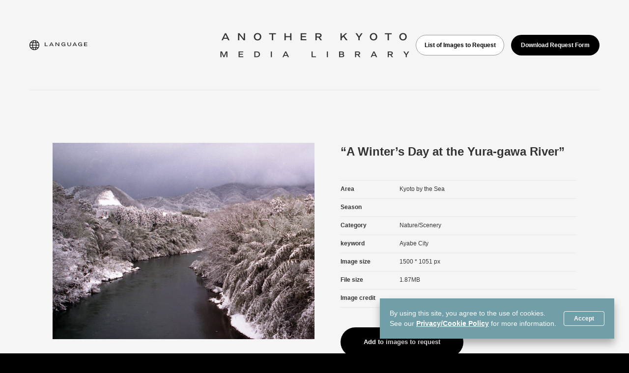

--- FILE ---
content_type: text/html; charset=UTF-8
request_url: https://media.kyototourism.org/en/photos/4789/
body_size: 5004
content:
<!DOCTYPE html>
<html lang="en-US" class="prod en" prefix="og: http://ogp.me/ns#">
<head>
	<meta charset="UTF-8">
	<meta http-equiv="X-UA-Compatible" content="IE=edge">
	<meta name="viewport" content="width=device-width, initial-scale=1">
	<meta name="format-detection" content="telephone=no">
	<link rel="icon" href="https://media.kyototourism.org/wp/wp-content/themes/kyototourism_media/favicon.ico?=20210205">
	<meta name='robots' content='max-image-preview:large' />
	<style>img:is([sizes="auto" i], [sizes^="auto," i]) { contain-intrinsic-size: 3000px 1500px }</style>
	<link rel="alternate" hreflang="en" href="https://media.kyototourism.org/en/photos/4789/" />
<style id='classic-theme-styles-inline-css' type='text/css'>
/*! This file is auto-generated */
.wp-block-button__link{color:#fff;background-color:#32373c;border-radius:9999px;box-shadow:none;text-decoration:none;padding:calc(.667em + 2px) calc(1.333em + 2px);font-size:1.125em}.wp-block-file__button{background:#32373c;color:#fff;text-decoration:none}
</style>
<style id='global-styles-inline-css' type='text/css'>
:root{--wp--preset--aspect-ratio--square: 1;--wp--preset--aspect-ratio--4-3: 4/3;--wp--preset--aspect-ratio--3-4: 3/4;--wp--preset--aspect-ratio--3-2: 3/2;--wp--preset--aspect-ratio--2-3: 2/3;--wp--preset--aspect-ratio--16-9: 16/9;--wp--preset--aspect-ratio--9-16: 9/16;--wp--preset--color--black: #000000;--wp--preset--color--cyan-bluish-gray: #abb8c3;--wp--preset--color--white: #ffffff;--wp--preset--color--pale-pink: #f78da7;--wp--preset--color--vivid-red: #cf2e2e;--wp--preset--color--luminous-vivid-orange: #ff6900;--wp--preset--color--luminous-vivid-amber: #fcb900;--wp--preset--color--light-green-cyan: #7bdcb5;--wp--preset--color--vivid-green-cyan: #00d084;--wp--preset--color--pale-cyan-blue: #8ed1fc;--wp--preset--color--vivid-cyan-blue: #0693e3;--wp--preset--color--vivid-purple: #9b51e0;--wp--preset--gradient--vivid-cyan-blue-to-vivid-purple: linear-gradient(135deg,rgba(6,147,227,1) 0%,rgb(155,81,224) 100%);--wp--preset--gradient--light-green-cyan-to-vivid-green-cyan: linear-gradient(135deg,rgb(122,220,180) 0%,rgb(0,208,130) 100%);--wp--preset--gradient--luminous-vivid-amber-to-luminous-vivid-orange: linear-gradient(135deg,rgba(252,185,0,1) 0%,rgba(255,105,0,1) 100%);--wp--preset--gradient--luminous-vivid-orange-to-vivid-red: linear-gradient(135deg,rgba(255,105,0,1) 0%,rgb(207,46,46) 100%);--wp--preset--gradient--very-light-gray-to-cyan-bluish-gray: linear-gradient(135deg,rgb(238,238,238) 0%,rgb(169,184,195) 100%);--wp--preset--gradient--cool-to-warm-spectrum: linear-gradient(135deg,rgb(74,234,220) 0%,rgb(151,120,209) 20%,rgb(207,42,186) 40%,rgb(238,44,130) 60%,rgb(251,105,98) 80%,rgb(254,248,76) 100%);--wp--preset--gradient--blush-light-purple: linear-gradient(135deg,rgb(255,206,236) 0%,rgb(152,150,240) 100%);--wp--preset--gradient--blush-bordeaux: linear-gradient(135deg,rgb(254,205,165) 0%,rgb(254,45,45) 50%,rgb(107,0,62) 100%);--wp--preset--gradient--luminous-dusk: linear-gradient(135deg,rgb(255,203,112) 0%,rgb(199,81,192) 50%,rgb(65,88,208) 100%);--wp--preset--gradient--pale-ocean: linear-gradient(135deg,rgb(255,245,203) 0%,rgb(182,227,212) 50%,rgb(51,167,181) 100%);--wp--preset--gradient--electric-grass: linear-gradient(135deg,rgb(202,248,128) 0%,rgb(113,206,126) 100%);--wp--preset--gradient--midnight: linear-gradient(135deg,rgb(2,3,129) 0%,rgb(40,116,252) 100%);--wp--preset--font-size--small: 13px;--wp--preset--font-size--medium: 20px;--wp--preset--font-size--large: 36px;--wp--preset--font-size--x-large: 42px;--wp--preset--spacing--20: 0.44rem;--wp--preset--spacing--30: 0.67rem;--wp--preset--spacing--40: 1rem;--wp--preset--spacing--50: 1.5rem;--wp--preset--spacing--60: 2.25rem;--wp--preset--spacing--70: 3.38rem;--wp--preset--spacing--80: 5.06rem;--wp--preset--shadow--natural: 6px 6px 9px rgba(0, 0, 0, 0.2);--wp--preset--shadow--deep: 12px 12px 50px rgba(0, 0, 0, 0.4);--wp--preset--shadow--sharp: 6px 6px 0px rgba(0, 0, 0, 0.2);--wp--preset--shadow--outlined: 6px 6px 0px -3px rgba(255, 255, 255, 1), 6px 6px rgba(0, 0, 0, 1);--wp--preset--shadow--crisp: 6px 6px 0px rgba(0, 0, 0, 1);}:where(.is-layout-flex){gap: 0.5em;}:where(.is-layout-grid){gap: 0.5em;}body .is-layout-flex{display: flex;}.is-layout-flex{flex-wrap: wrap;align-items: center;}.is-layout-flex > :is(*, div){margin: 0;}body .is-layout-grid{display: grid;}.is-layout-grid > :is(*, div){margin: 0;}:where(.wp-block-columns.is-layout-flex){gap: 2em;}:where(.wp-block-columns.is-layout-grid){gap: 2em;}:where(.wp-block-post-template.is-layout-flex){gap: 1.25em;}:where(.wp-block-post-template.is-layout-grid){gap: 1.25em;}.has-black-color{color: var(--wp--preset--color--black) !important;}.has-cyan-bluish-gray-color{color: var(--wp--preset--color--cyan-bluish-gray) !important;}.has-white-color{color: var(--wp--preset--color--white) !important;}.has-pale-pink-color{color: var(--wp--preset--color--pale-pink) !important;}.has-vivid-red-color{color: var(--wp--preset--color--vivid-red) !important;}.has-luminous-vivid-orange-color{color: var(--wp--preset--color--luminous-vivid-orange) !important;}.has-luminous-vivid-amber-color{color: var(--wp--preset--color--luminous-vivid-amber) !important;}.has-light-green-cyan-color{color: var(--wp--preset--color--light-green-cyan) !important;}.has-vivid-green-cyan-color{color: var(--wp--preset--color--vivid-green-cyan) !important;}.has-pale-cyan-blue-color{color: var(--wp--preset--color--pale-cyan-blue) !important;}.has-vivid-cyan-blue-color{color: var(--wp--preset--color--vivid-cyan-blue) !important;}.has-vivid-purple-color{color: var(--wp--preset--color--vivid-purple) !important;}.has-black-background-color{background-color: var(--wp--preset--color--black) !important;}.has-cyan-bluish-gray-background-color{background-color: var(--wp--preset--color--cyan-bluish-gray) !important;}.has-white-background-color{background-color: var(--wp--preset--color--white) !important;}.has-pale-pink-background-color{background-color: var(--wp--preset--color--pale-pink) !important;}.has-vivid-red-background-color{background-color: var(--wp--preset--color--vivid-red) !important;}.has-luminous-vivid-orange-background-color{background-color: var(--wp--preset--color--luminous-vivid-orange) !important;}.has-luminous-vivid-amber-background-color{background-color: var(--wp--preset--color--luminous-vivid-amber) !important;}.has-light-green-cyan-background-color{background-color: var(--wp--preset--color--light-green-cyan) !important;}.has-vivid-green-cyan-background-color{background-color: var(--wp--preset--color--vivid-green-cyan) !important;}.has-pale-cyan-blue-background-color{background-color: var(--wp--preset--color--pale-cyan-blue) !important;}.has-vivid-cyan-blue-background-color{background-color: var(--wp--preset--color--vivid-cyan-blue) !important;}.has-vivid-purple-background-color{background-color: var(--wp--preset--color--vivid-purple) !important;}.has-black-border-color{border-color: var(--wp--preset--color--black) !important;}.has-cyan-bluish-gray-border-color{border-color: var(--wp--preset--color--cyan-bluish-gray) !important;}.has-white-border-color{border-color: var(--wp--preset--color--white) !important;}.has-pale-pink-border-color{border-color: var(--wp--preset--color--pale-pink) !important;}.has-vivid-red-border-color{border-color: var(--wp--preset--color--vivid-red) !important;}.has-luminous-vivid-orange-border-color{border-color: var(--wp--preset--color--luminous-vivid-orange) !important;}.has-luminous-vivid-amber-border-color{border-color: var(--wp--preset--color--luminous-vivid-amber) !important;}.has-light-green-cyan-border-color{border-color: var(--wp--preset--color--light-green-cyan) !important;}.has-vivid-green-cyan-border-color{border-color: var(--wp--preset--color--vivid-green-cyan) !important;}.has-pale-cyan-blue-border-color{border-color: var(--wp--preset--color--pale-cyan-blue) !important;}.has-vivid-cyan-blue-border-color{border-color: var(--wp--preset--color--vivid-cyan-blue) !important;}.has-vivid-purple-border-color{border-color: var(--wp--preset--color--vivid-purple) !important;}.has-vivid-cyan-blue-to-vivid-purple-gradient-background{background: var(--wp--preset--gradient--vivid-cyan-blue-to-vivid-purple) !important;}.has-light-green-cyan-to-vivid-green-cyan-gradient-background{background: var(--wp--preset--gradient--light-green-cyan-to-vivid-green-cyan) !important;}.has-luminous-vivid-amber-to-luminous-vivid-orange-gradient-background{background: var(--wp--preset--gradient--luminous-vivid-amber-to-luminous-vivid-orange) !important;}.has-luminous-vivid-orange-to-vivid-red-gradient-background{background: var(--wp--preset--gradient--luminous-vivid-orange-to-vivid-red) !important;}.has-very-light-gray-to-cyan-bluish-gray-gradient-background{background: var(--wp--preset--gradient--very-light-gray-to-cyan-bluish-gray) !important;}.has-cool-to-warm-spectrum-gradient-background{background: var(--wp--preset--gradient--cool-to-warm-spectrum) !important;}.has-blush-light-purple-gradient-background{background: var(--wp--preset--gradient--blush-light-purple) !important;}.has-blush-bordeaux-gradient-background{background: var(--wp--preset--gradient--blush-bordeaux) !important;}.has-luminous-dusk-gradient-background{background: var(--wp--preset--gradient--luminous-dusk) !important;}.has-pale-ocean-gradient-background{background: var(--wp--preset--gradient--pale-ocean) !important;}.has-electric-grass-gradient-background{background: var(--wp--preset--gradient--electric-grass) !important;}.has-midnight-gradient-background{background: var(--wp--preset--gradient--midnight) !important;}.has-small-font-size{font-size: var(--wp--preset--font-size--small) !important;}.has-medium-font-size{font-size: var(--wp--preset--font-size--medium) !important;}.has-large-font-size{font-size: var(--wp--preset--font-size--large) !important;}.has-x-large-font-size{font-size: var(--wp--preset--font-size--x-large) !important;}
:where(.wp-block-post-template.is-layout-flex){gap: 1.25em;}:where(.wp-block-post-template.is-layout-grid){gap: 1.25em;}
:where(.wp-block-columns.is-layout-flex){gap: 2em;}:where(.wp-block-columns.is-layout-grid){gap: 2em;}
:root :where(.wp-block-pullquote){font-size: 1.5em;line-height: 1.6;}
</style>
<link rel='stylesheet' id='kytotourism-media-style-css' href='https://media.kyototourism.org/wp/wp-content/themes/kyototourism_media/assets/css/style_media.css?ver=1.0.0' type='text/css' media='all' />
<script type="text/javascript" src="https://media.kyototourism.org/wp/wp-content/themes/kyototourism_media/assets/js/lazyImage.js?ver=1.0.0" id="lazy-image-js"></script>
<script type="text/javascript" src="https://media.kyototourism.org/wp/wp-includes/js/jquery/jquery.min.js?ver=3.7.1" id="jquery-core-js"></script>
<script type="text/javascript" src="https://media.kyototourism.org/wp/wp-includes/js/jquery/jquery-migrate.min.js?ver=3.4.1" id="jquery-migrate-js"></script>
<link rel="canonical" href="https://media.kyototourism.org/en/photos/4789/" />
<link rel='shortlink' href='https://media.kyototourism.org/en/?p=4789' />
<meta name="generator" content="WPML ver:4.7.6 stt:1,28;" />

<title>&#8220;A Winter&#8217;s Day at the Yura-gawa River&#8221; | Photos | Another Kyoto Media Library</title>
<meta property="og:site_name" content=" Another Kyoto Media Library">
<meta property="og:image" content=" https://media.kyototourism.org/wp/wp-content/themes/kyototourism_media/assets/images/common/ogp.jpg">
<meta property="og:type" content="article">
<meta property="og:title" content=" &#8220;A Winter&#8217;s Day at the Yura-gawa River&#8221; | Photos | Another Kyoto Media Library">
<meta property="og:description" content=" Beyond the city, Kyoto Prefecture stretches north through the forest to the sea. Come experience all the charms that Kyoto has to offer for yourself, and discover a Kyoto you never knew.">
<meta property="og:url" content=" https://media.kyototourism.org/en/photos/4789/">
<meta property="fb:app_id" content=" ">
<meta property="twitter:card" content="summary">
<meta property="twitter:domain" content=" media.kyototourism.org">
<meta property="twitter:title" content=" &#8220;A Winter&#8217;s Day at the Yura-gawa River&#8221; | Photos | Another Kyoto Media Library">
<!-- Google Tag Manager -->
<script>(function(w,d,s,l,i){w[l]=w[l]||[];w[l].push({'gtm.start':
new Date().getTime(),event:'gtm.js'});var f=d.getElementsByTagName(s)[0],
j=d.createElement(s),dl=l!='dataLayer'?'&l='+l:'';j.async=true;j.src=
'https://www.googletagmanager.com/gtm.js?id='+i+dl;f.parentNode.insertBefore(j,f);
})(window,document,'script','dataLayer','GTM-KLJLQV4');</script>
<!-- End Google Tag Manager -->
</head>
<body class="wp-singular photos-template-default single single-photos postid-4789 wp-theme-kyototourism_media" data-dir="https://media.kyototourism.org/wp/wp-content/themes/kyototourism_media">
<!-- Google Tag Manager (noscript) -->
<noscript><iframe src="https://www.googletagmanager.com/ns.html?id=GTM-KLJLQV4"
height="0" width="0" style="display:none;visibility:hidden"></iframe></noscript>
<!-- End Google Tag Manager (noscript) -->
<noscript>
	<div id="cookie-banner-nojs" class="cookie-banner-nojs">
		<div class="cookie-banner-body">
			<p class="cookie-banner-text">By using this site, you agree to the use of cookies.<br class="is-disabled-mobile">See our <a href="https://media.kyototourism.org/en/privacypolicy/">Privacy/Cookie Policy</a> for more information.</p>
		</div>
	</div>
</noscript>
<div id="cookie-banner" class="cookie-banner ">
	<div class="cookie-banner-body">
		<p class="cookie-banner-text">By using this site, you agree to the use of cookies.<br class="is-disabled-mobile">See our <a href="https://media.kyototourism.org/en/privacypolicy/">Privacy/Cookie Policy</a> for more information.</p>
		<div class="cookie-banner-button-block">
			<button class="button js-cookie-banner-button">Accept</button>
		</div>
	</div>
</div>
	<div class="site-header">
		<header class="header header-media">
  <nav class="navbar" role="navigation" aria-label="main navigation">
    <div class="navbar-brand">
			<a class="navbar-logo" href="https://media.kyototourism.org/en/">
			<span><img src="https://media.kyototourism.org/wp/wp-content/themes/kyototourism_media/assets/images/common/logo-media.png" alt="Another Kyoto Media Library"></span>
      </a>
      <div class="navbar-left">
				<div class="lang-area">
					<div class="lang-area-trigger">
						<button role="button" class="navbar-lang js-lang-area-button" aria-label="menu" aria-expanded="false" data-target="navbarBasicExample">
							<span class="lang-img"><img src="https://media.kyototourism.org/wp/wp-content/themes/kyototourism_media/assets/images/common/icon_lang_b.png" alt="language"></span>
							<span class="lang-txt"><span class="inner">language</span></span>
						</button>
					</div>
					<div class="lang-area-menu" id="lang-area-menu" role="menu">
						<div class="lang-area-content">
							<button role="button" class="lang-area-menu-close" aria-label="" aria-expanded="false" data-target=""></button>
							<ul><li class="current en"><a href="https://media.kyototourism.org/en/photos/4789/">English</a></li>						</div>
					</div>
				</div>

      </div>
			<div class="navbar-right">
				<ul class="buttons">
					<li><a href="https://media.kyototourism.org/en/photo_list/" class="button is-small is-rounded is-white">List of Images to Request</a></li>
					<li><a href="https://media.kyototourism.org/en/request/" class="button is-small is-rounded is-black">Download Request Form</a></li>
				</ul>
			</div>
    </div>

  </nav>
</header>
	</div>
  <main class="main">

<div class="page-header--media" role="presentation">
	<div class="inner"></div>
</div>
<section class="single-area">
  <div class="single-content">
    <div class="single-img">
			<div class="image">
									<img width="1024" height="717" src="https://media.kyototourism.org/wp/wp-content/uploads/2021/03/PH105_1-1024x717.jpg" class="figure-img wp-post-image" alt="&#8220;A Winter&#8217;s Day at the Yura-gawa River&#8221;" decoding="async" fetchpriority="high" srcset="https://media.kyototourism.org/wp/wp-content/uploads/2021/03/PH105_1-scaled.jpg 1024w, https://media.kyototourism.org/wp/wp-content/uploads/2021/03/PH105_1-300x210.jpg 300w, https://media.kyototourism.org/wp/wp-content/uploads/2021/03/PH105_1-768x538.jpg 768w" sizes="(max-width: 1024px) 100vw, 1024px" />							</div>
    </div>
    <div class="single-txt">
			<h1 class="single-title">&#8220;A Winter&#8217;s Day at the Yura-gawa River&#8221;</h1>
      <dl class="single-data">
				<div class="single-data-list">
          <dt class="single-data-term">Area</dt>
					<dd class="single-data-desc">
												<span>Kyoto by the Sea</span>
											</dd>
				</div>
				<div class="single-data-list">
          <dt class="single-data-term">Season</dt>
					<dd class="single-data-desc">
											</dd>
				</div>
				<div class="single-data-list">
          <dt class="single-data-term">Category</dt>
					<dd class="single-data-desc">
												<span>Nature/Scenery</span>
											</dd>
				</div>
				<div class="single-data-list">
          <dt class="single-data-term">keyword</dt>
					<dd class="single-data-desc">
					Ayabe City					</dd>
				</div>
				<div class="single-data-list">
          <dt class="single-data-term">Image size</dt>
					<dd class="single-data-desc">
					1500 * 1051 px					</dd>
				</div>
				<div class="single-data-list">
          <dt class="single-data-term">File size</dt>
					<dd class="single-data-desc">
					1.87MB					</dd>
				</div>
				<div class="single-data-list">
          <dt class="single-data-term">Image credit</dt>
					<dd class="single-data-desc">
										</dd>
				</div>

      </dl>
			<div class="single-buttons">
				<script>
				window.photo_post_data = {
				post_id : '4789',
				post_title : '&#8220;A Winter&#8217;s Day at the Yura-gawa River&#8221;',
				post_permalink : 'https://media.kyototourism.org/en/photos/4789/'
				}
				</script>
				<div class="buttons">
										<button class="button is-black is-rounded is-medium js-button-add-to-photo_list js-modal-button" data-phpto_post_title="&#8220;A Winter&#8217;s Day at the Yura-gawa River&#8221;" data-target="modal" aria-haspopup="true" disabled><span class="btntxt">Add to images to request</span></button>
					<a href="https://media.kyototourism.org/en/" class="button is-white is-rounded is-medium"><span class="btntxt">Return to image list</span></a>
				</div>
			</div>
    </div>
  </div>
</section>
</main>
<footer class="footer">
  <div id="navbarBasicExample" class="navbar-menu">
    <div class="navbar-start">
      <div class="navbaar-center">
			<ul class="menu-footer">
	<li><a href="https://media.kyototourism.org/en/photo_list/" class="navbar-item">List of Images to Request</a></li>
	<li><a href="https://media.kyototourism.org/en/usage/" class="navbar-item">Usage Guide</a></li>
	<li><a href="https://media.kyototourism.org/en/terms/" class="navbar-item">Usage Agreement</a></li>
  <li><a href="https://media.kyototourism.org/en/request/" class="navbar-item">Download Request Form</a></li>
  <li><a href="https://media.kyototourism.org/en/privacypolicy/" class="navbar-item">Privacy/Cookie Policy</a></li>
</ul>
      </div>
    </div>
  </div>
  <p class="copy">Copyright ©  All rights reserved.</p>
</footer>
	<!-- modal component -->
<div class="modal">
  <div class="modal-background js-modal-background"></div>
  <div class="modal-content">
    <div id="app">
    </div>
		<button class="modal-close is-large js-modal-close-button" aria-label="close"></button>
  </div>
</div>
<!-- modal component -->
<script type="speculationrules">
{"prefetch":[{"source":"document","where":{"and":[{"href_matches":"\/en\/*"},{"not":{"href_matches":["\/wp\/wp-*.php","\/wp\/wp-admin\/*","\/wp\/wp-content\/uploads\/*","\/wp\/wp-content\/*","\/wp\/wp-content\/plugins\/*","\/wp\/wp-content\/themes\/kyototourism_media\/*","\/en\/*\\?(.+)"]}},{"not":{"selector_matches":"a[rel~=\"nofollow\"]"}},{"not":{"selector_matches":".no-prefetch, .no-prefetch a"}}]},"eagerness":"conservative"}]}
</script>
<script type="text/javascript" src="https://media.kyototourism.org/wp/wp-content/themes/kyototourism_media/assets/js/common_photos.js?ver=1.0.0" id="kytotourism-media-common-js"></script>
<script type="text/javascript" src="https://media.kyototourism.org/wp/wp-content/themes/kyototourism_media/assets/js/photos.js?ver=1.0.0" id="kytotourism-media-photos-js"></script>
</body>
</html>


--- FILE ---
content_type: application/javascript
request_url: https://media.kyototourism.org/wp/wp-content/themes/kyototourism_media/assets/js/photos.js?ver=1.0.0
body_size: 3297
content:
!function(){var t={84:function(t){t.exports.docCookies={getItem:function(t){return t&&decodeURIComponent(document.cookie.replace(new RegExp("(?:(?:^|.*;)\\s*"+encodeURIComponent(t).replace(/[\-\.\+\*]/g,"\\$&")+"\\s*\\=\\s*([^;]*).*$)|^.*$"),"$1"))||null},setItem:function(t,e,o,n,r,i){if(!t||/^(?:expires|max\-age|path|domain|secure)$/i.test(t))return!1;var c="";if(o)switch(o.constructor){case Number:c=o===1/0?"; expires=Fri, 31 Dec 9999 23:59:59 GMT":"; expires="+new Date(1e3*o+Date.now()).toUTCString();break;case String:c="; expires="+o;break;case Date:c="; expires="+o.toUTCString()}return document.cookie=encodeURIComponent(t)+"="+encodeURIComponent(e)+c+(r?"; domain="+r:"")+(n?"; path="+n:"")+(i?"; secure":""),!0},removeItem:function(t,e,o){return!!this.hasItem(t)&&(document.cookie=encodeURIComponent(t)+"=; expires=Thu, 01 Jan 1970 00:00:00 GMT"+(o?"; domain="+o:"")+(e?"; path="+e:""),!0)},hasItem:function(t){return!(!t||/^(?:expires|max\-age|path|domain|secure)$/i.test(t))&&new RegExp("(?:^|;\\s*)"+encodeURIComponent(t).replace(/[\-\.\+\*]/g,"\\$&")+"\\s*\\=").test(document.cookie)},keys:function(){for(var t=document.cookie.replace(/((?:^|\s*;)[^\=]+)(?=;|$)|^\s*|\s*(?:\=[^;]*)?(?:\1|$)/g,"").split(/\s*(?:\=[^;]*)?;\s*/),e=t.length,o=0;o<e;o++)t[o]=decodeURIComponent(t[o]);return t}}},364:function(t){t.exports=[{ja:{note:"当サイトはブラウザのCookie（クッキー）を使用して申請画像情報を保持しています。<br>ブラウザを変更またはCookie（クッキー）をクリアすると申請画像リストがリセットされますのでご注意ください。",th_thumbnail:"サムネイル",th_title:"画像タイトル",th_delete_button:"削除ボタン",button_text_request:"この画像を申請する",button_text_delete:"削除",button_text_remove:"削除する",button_text_add:"申請画像に追加",button_text_added:"追加済み",no_item:"現在画像が選択されていません。<br>ご希望の画像を申請画像に追加してください。",no_more:"これ以上ダウンロード申請の画像を追加できません。"}},{en:{note:"This website uses browser cookies to save information on your requested images.<br>Please be aware that if you change browsers or clear your cookies, your list of images to request will be reset.",th_thumbnail:"Thumbnail",th_title:"Image Title",th_delete_button:"Delete Button",button_text_request:"Request this image",button_text_delete:"Delete",button_text_remove:"Delete",button_text_add:"Add to images to request",button_text_added:"Added",no_item:"No images have been selected.<br>Please add the image/s of your choice to images to download.",no_more:"You cannot add any more images."}}]}},e={};function o(n){if(e[n])return e[n].exports;var r=e[n]={exports:{}};return t[n](r,r.exports,o),r.exports}o.n=function(t){var e=t&&t.__esModule?function(){return t.default}:function(){return t};return o.d(e,{a:e}),e},o.d=function(t,e){for(var n in e)o.o(e,n)&&!o.o(t,n)&&Object.defineProperty(t,n,{enumerable:!0,get:e[n]})},o.o=function(t,e){return Object.prototype.hasOwnProperty.call(t,e)},function(){"use strict";var t=o(84),e=o(364),n=o.n(e),r=t.docCookies,i={host_name:location.hostname,name:"photo-list",end:604800,path:"/",secure:!0},c=i.host_name,a=i.name,s=i.end,u=i.path,l=i.secure,d=document.documentElement.lang;"en-US"===document.documentElement.lang&&(d="en");var m=n()[0].ja;"ja"!==d&&(m=n()[1].en),"remove"in Element.prototype||(Element.prototype.remove=function(){this.parentNode&&this.parentNode.removeChild(this)}),Array.prototype.find||(Array.prototype.find=function(t){if(null===this)throw new TypeError("Array.prototype.find called on null or undefined");if("function"!=typeof t)throw new TypeError("predicate must be a function");for(var e,o=Object(this),n=o.length>>>0,r=arguments[1],i=0;i<n;i++)if(e=o[i],t.call(r,e,i,o))return e});var p=function(t,e){var o=parseInt(e),n=r.getItem(t),i=JSON.parse(n),c=[];return i.forEach((function(t){c.push(parseInt(t))})),null!=c.find((function(t){return t===o}))},h=function(t){if(document.querySelectorAll(".js-button-add-to-photo_list").length>0){var e=document.querySelectorAll(".js-button-add-to-photo_list");Array.prototype.slice.call(e,0).forEach((function(e){e.disabled=t}))}},_=t.docCookies;!function(t){var e,o=this,n=i.name,f=window.photo_post_data.post_id;e='\n  <div class="photo_list__container" id="photo_list__container">\n    <div class="photo_list__notes">\n      <p>'.concat(m.note,'</p>\n    </div>\n    <div class="photo_list__table table-container" id="table-container">\n    </div>\n    <div class="photo_list__link_to_request buttons is-centered" id="photo_list__link_to_request">\n      <a href="/').concat(d,'/request/" class="button is-black is-rounded is-medium">').concat(m.button_text_request,"</a>\n    </>\n  </div>\n  "),document.querySelector("#app").insertAdjacentHTML("afterbegin",e),_.hasItem(n)?0==p(n,f)&&h(!1):_.hasItem(n)||h(!1),t(document).on("click",".js-button-add-to-photo_list",(function(e){e.preventDefault();var i,b,v,y=JSON.parse(_.getItem(n));if(y&&y.length>=10)!function(){var t='\n  <div class="photo_list__notes--maximum" id="photo_list__notes--maximum">\n  <p>'.concat(m.no_more,"</p>\n  </div>\n  ");document.querySelector("#photo_list__container").remove(),document.querySelector("#app").insertAdjacentHTML("afterbegin",t)}();else{i=y,b=f,t(o),v=[],r.hasItem(a)?0==p(a,b)&&(i.push(b),r.setItem(a,JSON.stringify(i),s,u,c,l)):(v.push(b),r.setItem(a,JSON.stringify(v),s,u,c,l)),h(!0);var g=function(t){var e="".concat(location.protocol,"//").concat(location.hostname,"/ja/wp-json/wp/v2/photos?include=").concat(t);return"localhost"===location.hostname&&"3002"===location.port&&(e="".concat(location.protocol,"//").concat(location.hostname,":3002/ja/wp-json/wp/v2/photos?include=").concat(t)),e}(JSON.parse(_.getItem(n)));t.when(t.ajax({type:"GET",dataType:"json",url:g,success:function(t,e,o){null==t&&console.log("no result")},error:function(t,e,o){console.log(e)}})).done((function(t){!function(t){var e=document.querySelector("#table-container"),o='\n      <table class="table" id="table" style="width:100%">\n        <thead>\n          <tr>\n            <th>'.concat(m.th_thumbnail,"</th>\n            <th>").concat(m.th_title,"</th>\n            <th>").concat(m.th_delete_button,"</th>\n          </tr>\n        </thead>\n        <tbody>\n        ").concat(t?function(t,e,o){return"\n  ".concat(t.map((function(t){return'<tr class="photo-list" id="photo-list-'.concat(t.id,'">\n        <td><img src="').concat(t.eyecatch,'"></td>\n        <td>').concat(t.id," ").concat(function(t,e){return"ja"===e?t.i18n.ja.post_title:t.i18n.en.post_title}(t,e),'</td>\n        <td>\n        <button class="button is-small is-rounded is-white js-btn-remove-from-photo-list" data-photo-postid="').concat(t.id,'">').concat(o.button_text_delete,"</button>\n        </td>\n        </tr>")})).join(""),"\n  ")}(t,d,m):"","\n        </tbody>\n      </table>\n  ");document.querySelector("#photo_list__notes--maximum")&&document.querySelector("#photo_list__notes--maximum").remove(),document.querySelector("#photo_list__notes--noitem")&&document.querySelector("#photo_list__notes--noitem").remove(),document.querySelector("#table")?(document.querySelector("#table").remove(),e.insertAdjacentHTML("afterbegin",o)):e.insertAdjacentHTML("afterbegin",o);var n=document.querySelectorAll(".js-btn-remove-from-photo-list");Array.prototype.slice.call(n,0).forEach((function(t){t.addEventListener("click",(function(e){e.preventDefault();var o=t.dataset.photoPostid;!function(t,e){if(t.length>1){for(var o=JSON.parse(t),n=0;n<o.length;n++)o[n]==e&&o.splice(n,1);r.setItem(a,JSON.stringify(o),s,u,c,l)}else r.removeItem(a,u,c)}(r.getItem(a),o),document.querySelector("#photo-list-".concat(o)).remove(),h(!1),function(){if(0==document.querySelectorAll(".photo-list").length){document.querySelector("#table")&&document.querySelector("#table").remove(),document.querySelector("#photo_list__link_to_request").remove();var t='\n    <div class="photo_list__notes--noitem" id="photo_list__notes--noitem">\n    <p>'.concat(m.no_item,"</p>\n    </div>\n  ");document.querySelector("#app").insertAdjacentHTML("beforeend",t)}}()}),!1)}))}(t)}))}}))}(jQuery)}()}();

--- FILE ---
content_type: application/javascript
request_url: https://media.kyototourism.org/wp/wp-content/themes/kyototourism_media/assets/js/common_photos.js?ver=1.0.0
body_size: 2543
content:
!function(){var e={334:function(e,t,o){var n=o(84).docCookies;!function(e){var t=location.hostname,o="consent-cookie-banner",a="is-agreed",i=e(".cookie-banner"),s=e(".js-cookie-banner-button");function r(e,t){e.addClass(t)}e(window).on("load",(function(){n.hasItem(o)&&r(i,a)})),s.on("click",(function(e){e.preventDefault(),n.hasItem(o)||(n.setItem(o,a,604800,"/",t,!0),r(i,a))}))}(jQuery)},870:function(){var e;(e=jQuery)(".js-dropdown-button").on("click",(function(t){t.preventDefault(),e(this).parents(".dropdown").toggleClass("is-active")}))},138:function(){!function(e){var t,o=location.search.substring(1),n=null,a=[];if(o){n=o.split("&");for(var i=0;i<n.length;i++){var s=n[i].split("=");str=s[0].replace(/%5B(.*)%5D/g,""),a.push(str)}var r=(t=a,["area_category","season_category","localgoods_cat_for_shops","localgoods_cat_for_activities","stay_category","stay_characteristics","sightseeing_category","event_category","activity_category","restaurant_category","restaurant_options","souvenir_category","itineraries_category","start_date","end_date"].filter((function(e){if(-1!==t.indexOf(e))return e})));r.length&&0<r.length&&e(".lang-area-trigger").addClass("is-hidden")}}(jQuery)},245:function(){var e;(e=jQuery)(".ac-menu-ttl-btn").click((function(){e(this).parent().next().slideToggle(),e(this).parent().toggleClass("is-active")})),e(".js-lang-area-button").click((function(){e(".lang-area-menu").addClass("is-active")})),e(".lang-area-menu-close").click((function(){e(".lang-area-menu").removeClass("is-active")}))},561:function(){var e;(e=jQuery)(".js-modal-button").on("click",(function(t){t.preventDefault(),e(".modal").addClass("is-active")})),e(".js-modal-close-button, .js-modal-background").on("click",(function(t){t.preventDefault(),e(".modal").removeClass("is-active")}))},80:function(){var e;(e=jQuery)(".navbar-burger").click((function(){e(".navbar-burger").addClass("is-active"),e(".navbar-menu").addClass("is-active")})),e(".navbar-close").click((function(){e(".navbar-burger").removeClass("is-active"),e(".navbar-menu").removeClass("is-active")})),window.matchMedia("(min-width: 960px)").matches||e(".menu-wrapp").click((function(){e(this).toggleClass("is-active"),e(this).next().slideToggle()}))},667:function(){!function(e){var t=!1;e(window).on("load resize orientationchange",(function(){!1!==t&&clearTimeout(t),t=setTimeout((function(){var t=e(".site-header").height();console.log(t),e(".page-header--media").attr("style")&&e(".page-header--media").removeAttr("style"),e(".page-header--media").css({"padding-top":"".concat(t,"px")})}),10)}));var o=function(){var e=document.createElement("div");e.style.visibility="hidden",e.style.overflow="scroll",e.style.msOverflowStyle="scrollbar",document.body.appendChild(e);var t=document.createElement("div");e.appendChild(t);var o=e.offsetWidth-t.offsetWidth;return e.parentNode.removeChild(e),o}();e(window).on("load resize orientationchange",(function(){window.matchMedia("(max-width: 1023px)").matches?e(".navbar-logo").css({width:"calc( ".concat(75,"vw - ").concat(o,"px )")}):e(".navbar-logo").removeAttr("style")}))}(jQuery)},79:function(){var e;(e=jQuery)(".tabs ul li a").on("click",(function(t){t.preventDefault();var o=e(this).parent().index();e(".tabs ul li").removeClass("is-active"),e(".tabs ul li").eq(o).addClass("is-active"),e(".tabs-content ul li").removeClass("is-active"),e(".tabs-content ul li").eq(o).addClass("is-active")}))},64:function(){var e=document.documentElement.lang;!function(t){var o="http://www.kyototourism.org/en/discoverkyoto/";"ja"==e&&(o="https://www.kyoto-kankou.or.jp/");var n=[{word:"Area",desc:'もうひとつの京都は4つのエリアに分かれています。詳細については、<a href="'.concat(o,'" target="_blank">京都府観光ガイド</a>を確認してください。')},{word:"Area",desc:'Kyoto Prefecture is divided into four distinct areas. <a href="'.concat(o,'" target="_blank">Click here</a> to read more about them.')}];"ja"==e?n=n[0]:"en-US"==e&&(n=n[1]),t(".js-tooltip")[0]&&(t(window).on("load resize scroll",(function(){windowWidth=t(window).width(),windowHeight=t(window).height()})),t(".js-tooltip").on("click",(function(){var e=n.desc,o='<div class="tooltip-balloon js-tooltip-balloon">\n        <span class="c-btn-close js-c-btn-close"></span>\n        <p>'.concat(e,"</p>\n        </div>");t(this).append(o),t(this).hasClass("is-active")?(t(this).removeClass("is-active"),t(".js-tooltip-balloon").remove()):t(this).addClass("is-active"),function(e,o){var n=t(window).scrollLeft(),a=t(window).scrollTop(),i=t(".js-tooltip").offset(),s=i.left,r=i.top+10+5,c=t(".js-tooltip-balloon").outerWidth(),l=t(".js-tooltip-balloon").outerHeight();0<c+s-(e+n)?(s=s-(c+s-(e+n))-20,t(".js-tooltip-balloon").addClass("overflow-x")):s=s,0<l+r-(o+a)?(r=i.top-l-10,t(".js-tooltip-balloon").addClass("overflow-y")):r=i.top}(windowWidth,windowHeight)})),t(document).on("click",".js-c-btn-close",(function(e){e.preventDefault(),t(".js-tooltip-balloon").remove(),t(".js-tooltip").removeClass("is-active")})))}(jQuery)},84:function(e){e.exports.docCookies={getItem:function(e){return e&&decodeURIComponent(document.cookie.replace(new RegExp("(?:(?:^|.*;)\\s*"+encodeURIComponent(e).replace(/[\-\.\+\*]/g,"\\$&")+"\\s*\\=\\s*([^;]*).*$)|^.*$"),"$1"))||null},setItem:function(e,t,o,n,a,i){if(!e||/^(?:expires|max\-age|path|domain|secure)$/i.test(e))return!1;var s="";if(o)switch(o.constructor){case Number:s=o===1/0?"; expires=Fri, 31 Dec 9999 23:59:59 GMT":"; expires="+new Date(1e3*o+Date.now()).toUTCString();break;case String:s="; expires="+o;break;case Date:s="; expires="+o.toUTCString()}return document.cookie=encodeURIComponent(e)+"="+encodeURIComponent(t)+s+(a?"; domain="+a:"")+(n?"; path="+n:"")+(i?"; secure":""),!0},removeItem:function(e,t,o){return!!this.hasItem(e)&&(document.cookie=encodeURIComponent(e)+"=; expires=Thu, 01 Jan 1970 00:00:00 GMT"+(o?"; domain="+o:"")+(t?"; path="+t:""),!0)},hasItem:function(e){return!(!e||/^(?:expires|max\-age|path|domain|secure)$/i.test(e))&&new RegExp("(?:^|;\\s*)"+encodeURIComponent(e).replace(/[\-\.\+\*]/g,"\\$&")+"\\s*\\=").test(document.cookie)},keys:function(){for(var e=document.cookie.replace(/((?:^|\s*;)[^\=]+)(?=;|$)|^\s*|\s*(?:\=[^;]*)?(?:\1|$)/g,"").split(/\s*(?:\=[^;]*)?;\s*/),t=e.length,o=0;o<t;o++)e[o]=decodeURIComponent(e[o]);return e}}}},t={};function o(n){if(t[n])return t[n].exports;var a=t[n]={exports:{}};return e[n](a,a.exports,o),a.exports}o(334),o(870),o(79),o(80),o(561),o(245),o(64),o(138),o(667)}();